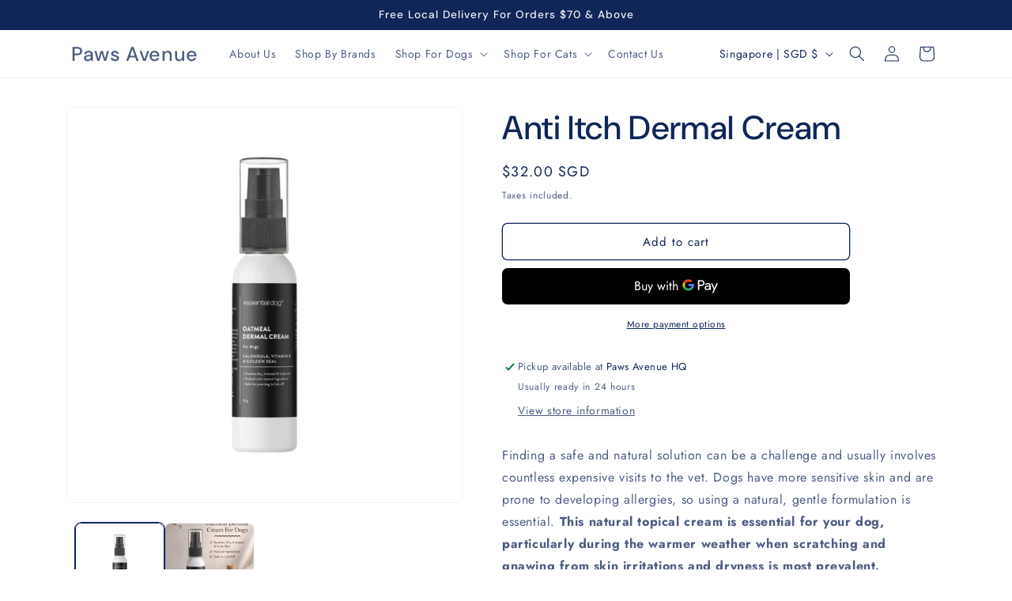

--- FILE ---
content_type: text/javascript
request_url: https://www.neowauk.com/EventProvider/shopifymodelint_c1027paws-avenue.myshopify.com.js?shop=paws-avenue.myshopify.com
body_size: 2724
content:
/*<script src="http://ajax.googleapis.com/ajax/libs/jquery/1.11.1/jquery.min.js"></script>
<script type="text/JavaScript" src="https://www.neowauk.com/EventProvider/EventProvider_src.js"></script>

<script type="text/javascript">

$(window).load(function() {

     fetcheventforcheckout9("c64","nwshopify.myshopify.com","","","","",'');

    });
</script>*/

(function () {
	 
    function loadScript(url, callback) {
 
        var script = document.createElement("script")
        script.type = "text/javascript";
 
        if (script.readyState) { //IE
            script.onreadystatechange = function () {
                if (script.readyState == "loaded" || script.readyState == "complete") {
                    script.onreadystatechange = null;
                    callback();
                }
            };
        } else { //Others
            script.onload = function () {
                callback();
            };
        }
 
        script.src = url;
        document.getElementsByTagName("head")[0].appendChild(script);
    }
 
    loadScript1("https://www.neowauk.com/EventProvider/EventProvider_src.js", function () {

var browserurl= window.location.href;     
         //jQuery loaded
         console.log('loaded');
         //document.write('<link rel="stylesheet" type="text/css" href="https://www.neowauk.com/WebSiteEventManager/pages/css/neowauk.css">')
         var divTagcss = document.createElement("div");
         divTagcss.id ="neowaukcss";
         divTagcss.innerHTML = '<link rel="stylesheet" type="text/css" href="https://www.neowauk.com/WebSiteEventManager/pages/css/neowauk.css">';
         document.body.appendChild(divTagcss);
 	var divTagInlinecss = document.createElement("div");
 	divTagInlinecss.id ="neowaukInLinecss";
         divTagInlinecss.innerHTML = '<style type = "text/css">.chrome input[type="radio"],.safari input[type="radio"]{display:compact;float:none;display:-webkit-inline-box;width: 10px;height: 10px;}.chrome input[type="radio"]:after,.safari input[type="radio"]:after{content:"";display:block;width: 8px;height: 8px;margin-top:-1px;} </style>';
         document.body.appendChild(divTagcss);

document.body.appendChild(divTagInlinecss);


         var divTag = document.createElement("div");
         divTag.id ="luckybox";
       divTag.style.zIndex = "99999";
    divTag.style.lineHeight = "1.2";
         document.body.appendChild(divTag);
 if(browserurl.indexOf("checkout") == -1 )
         fetcheventforcheckout9("c1027","paws-avenue.myshopify.com","","","","",''); 
 if(browserurl.indexOf("checkout") != -1 )
         fetcheventforcheckout9("c1027","paws-avenue.myshopify.com","","","","",'',"aftercheckoutid"); 
    });
 
 
})();

//alert("in script");



